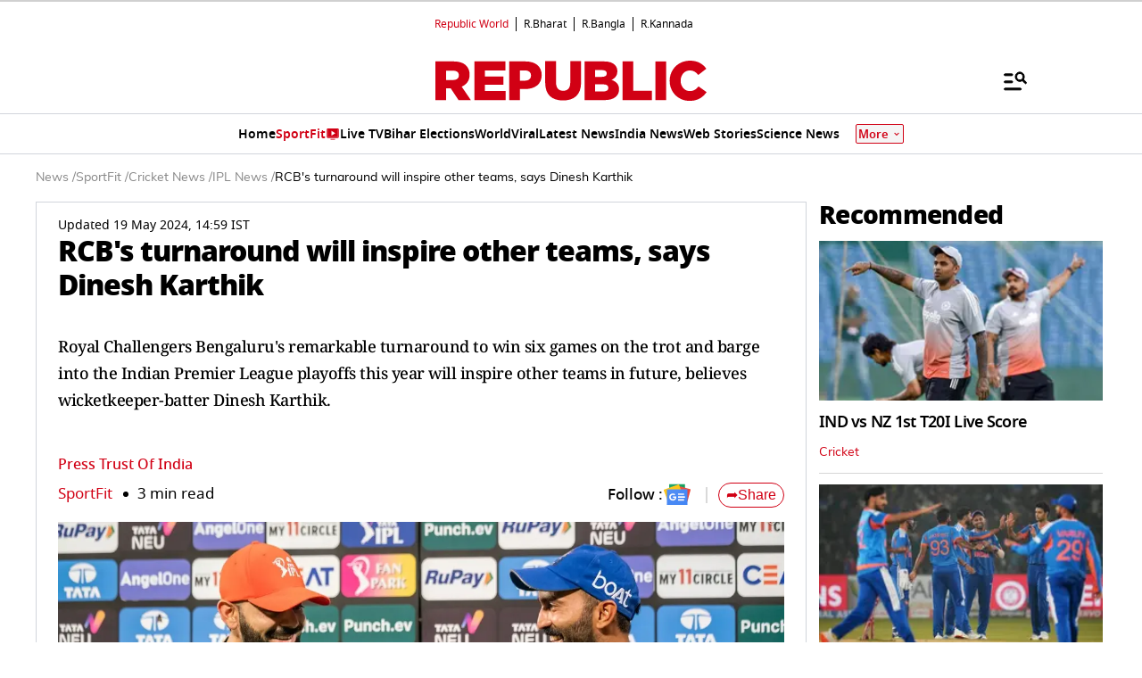

--- FILE ---
content_type: text/html; charset=utf-8
request_url: https://www.google.com/recaptcha/api2/aframe
body_size: 154
content:
<!DOCTYPE HTML><html><head><meta http-equiv="content-type" content="text/html; charset=UTF-8"></head><body><script nonce="2JSmCwGoj_v379ZqEY7x3A">/** Anti-fraud and anti-abuse applications only. See google.com/recaptcha */ try{var clients={'sodar':'https://pagead2.googlesyndication.com/pagead/sodar?'};window.addEventListener("message",function(a){try{if(a.source===window.parent){var b=JSON.parse(a.data);var c=clients[b['id']];if(c){var d=document.createElement('img');d.src=c+b['params']+'&rc='+(localStorage.getItem("rc::a")?sessionStorage.getItem("rc::b"):"");window.document.body.appendChild(d);sessionStorage.setItem("rc::e",parseInt(sessionStorage.getItem("rc::e")||0)+1);localStorage.setItem("rc::h",'1768996543588');}}}catch(b){}});window.parent.postMessage("_grecaptcha_ready", "*");}catch(b){}</script></body></html>

--- FILE ---
content_type: application/javascript; charset=utf-8
request_url: https://fundingchoicesmessages.google.com/f/AGSKWxVMeaAJKVF7VXGb-CDe_V-CS5N9yGye1DqIi-OVPYsvlYJreQuAUMCFoYsFZ0TFO4iJeMDDsiANhdh9xXkkRM_6KYeHNftiJU71GJ8m9VI5yH0yGaCKCaoXMvSUqj36GAsO5y6mgjM4_eY2AVB9cFJx0LWEK-QDUNI7yJYXY_-TN77zmjoMGXePJsNm/_/realmedia_banner._adrow-=ad&action=/ads/leaderboard_.fi/ads/
body_size: -1291
content:
window['7de09a8b-a625-4e33-8657-03421426338b'] = true;